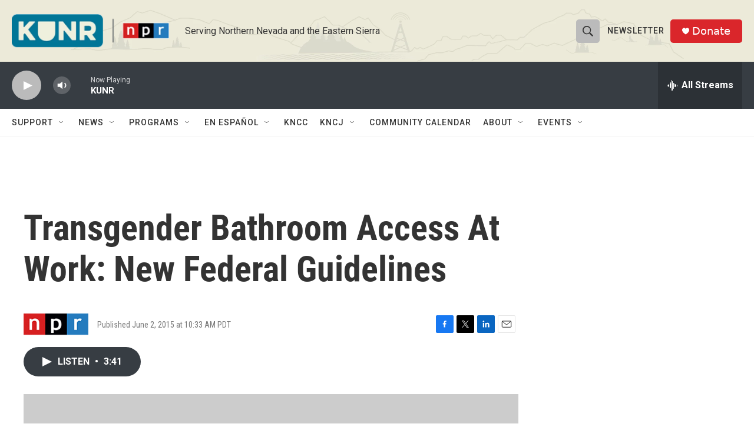

--- FILE ---
content_type: text/html; charset=utf-8
request_url: https://www.google.com/recaptcha/api2/aframe
body_size: 268
content:
<!DOCTYPE HTML><html><head><meta http-equiv="content-type" content="text/html; charset=UTF-8"></head><body><script nonce="6CGChJQQA5mgGqE7yOgXwQ">/** Anti-fraud and anti-abuse applications only. See google.com/recaptcha */ try{var clients={'sodar':'https://pagead2.googlesyndication.com/pagead/sodar?'};window.addEventListener("message",function(a){try{if(a.source===window.parent){var b=JSON.parse(a.data);var c=clients[b['id']];if(c){var d=document.createElement('img');d.src=c+b['params']+'&rc='+(localStorage.getItem("rc::a")?sessionStorage.getItem("rc::b"):"");window.document.body.appendChild(d);sessionStorage.setItem("rc::e",parseInt(sessionStorage.getItem("rc::e")||0)+1);localStorage.setItem("rc::h",'1770027406657');}}}catch(b){}});window.parent.postMessage("_grecaptcha_ready", "*");}catch(b){}</script></body></html>